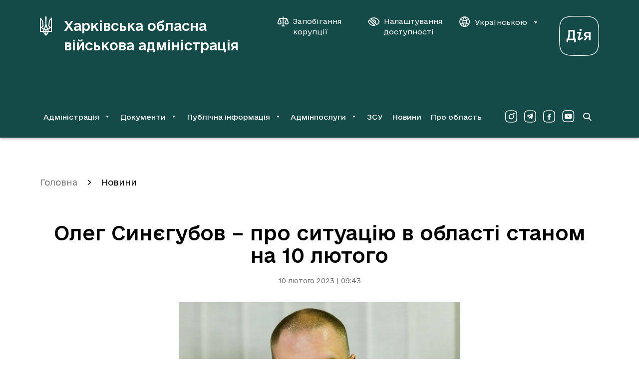

--- FILE ---
content_type: text/html; charset=UTF-8
request_url: https://kharkivoda.gov.ua/news/119571
body_size: 11126
content:
    <!DOCTYPE html>


    


<html lang="uk" data-font="default" data-theme="default" data-img="default">

<head>
<meta http-equiv="Content-Type" content="text/html; charset=utf-8">

<title>Олег Синєгубов – про ситуацію в області станом на 10 лютого</title>

<meta name="description" content="О 4:00 ворог завдав ракетних ударів по місту Харкову та області. Попередньо ракетами С-300. Під прицілом були критичні та інфраструктурні об&#039;є">
<meta name="keywords" content="">

<meta http-equiv="X-UA-Compatible" content="IE=edge">
<meta name="viewport" content="width=device-width, initial-scale=1, maximum-scale=2">
<meta name="format-detection" content="telephone=no">
<meta name="format-detection" content="date=no">
<meta name="format-detection" content="address=no">
<meta name="format-detection" content="email=no">
<meta content="notranslate" name="google">

<link rel="canonical" href="https://kharkivoda.gov.ua/news/119571">

<meta name="robots" content="index, follow">


<meta property="og:site_name" content="Харківська обласна військова адміністрація">
<meta property="og:title" content="Олег Синєгубов – про ситуацію в області станом на 10 лютого">
<meta property="og:description" content="О 4:00 ворог завдав ракетних ударів по місту Харкову та області. Попередньо ракетами С-300. Під прицілом були критичні та інфраструктурні об'є">

    <meta property="og:image" content="/content/documents/1196/119571/thumb-newsDocument-564x376-dd48.jpg">
    

<meta name="msapplication-TileColor" content="#da532c">
<meta name="msapplication-TileImage" content="https://kharkivoda.gov.ua/images/favicon/mstile-144x144.png?v2">
<meta name="msapplication-config" content="https://kharkivoda.gov.ua/images/favicon/browserconfig.xml?v2">
<meta name="theme-color" content="#ffffff">
<link rel="apple-touch-icon" sizes="57x57" href="https://kharkivoda.gov.ua/images/favicon/apple-touch-icon-57x57.png?v2">
<link rel="apple-touch-icon" sizes="60x60" href="https://kharkivoda.gov.ua/images/favicon/apple-touch-icon-60x60.png?v2">
<link rel="apple-touch-icon" sizes="72x72" href="https://kharkivoda.gov.ua/images/favicon/apple-touch-icon-72x72.png?v2">
<link rel="apple-touch-icon" sizes="76x76" href="https://kharkivoda.gov.ua/images/favicon/apple-touch-icon-76x76.png?v2">
<link rel="apple-touch-icon" sizes="114x114" href="https://kharkivoda.gov.ua/images/favicon/apple-touch-icon-114x114.png?v2">
<link rel="apple-touch-icon" sizes="120x120" href="https://kharkivoda.gov.ua/images/favicon/apple-touch-icon-120x120.png?v2">
<link rel="apple-touch-icon" sizes="144x144" href="https://kharkivoda.gov.ua/images/favicon/apple-touch-icon-144x144.png?v2">
<link rel="apple-touch-icon" sizes="152x152" href="https://kharkivoda.gov.ua/images/favicon/apple-touch-icon-152x152.png?v2">
<link rel="apple-touch-icon" sizes="180x180" href="https://kharkivoda.gov.ua/images/favicon/apple-touch-icon-180x180.png?v2">
<link rel="icon" type="image/png" sizes="32x32" href="https://kharkivoda.gov.ua/images/favicon/favicon-32x32.png?v2">
<link rel="icon" type="image/png" sizes="192x192" href="https://kharkivoda.gov.ua/images/favicon/android-chrome-192x192.png?v2">
<link rel="icon" type="image/png" sizes="16x16" href="https://kharkivoda.gov.ua/images/favicon/favicon-16x16.png?v2">
<link rel="manifest" href="https://kharkivoda.gov.ua/images/favicon/site.webmanifest?v2">
<link rel="mask-icon" href="https://kharkivoda.gov.ua/images/favicon/safari-pinned-tab.svg?v2" color="#5bbad5">
<link rel="shortcut icon" href="https://kharkivoda.gov.ua/images/favicon/favicon.ico?v2">
<meta name="msapplication-TileColor" content="#213D7C">
<meta name="msapplication-TileImage" content="https://kharkivoda.gov.ua/images/favicon/mstile-144x144.png?v2">
<meta name="msapplication-config" content="https://kharkivoda.gov.ua/images/favicon/browserconfig.xml?v2">
<meta name="theme-color" content="#ffffff">

<link rel="shortcut icon" href="https://kharkivoda.gov.ua/images/favicon/favicon.ico?v2" type="image/x-icon">
<link rel="stylesheet" type="text/css" href="https://kharkivoda.gov.ua/css/style.min.e256d3ff.css" id="styles">

<script>
  (function(i,s,o,g,r,a,m){i['GoogleAnalyticsObject']=r;i[r]=i[r]||function(){
  (i[r].q=i[r].q||[]).push(arguments)},i[r].l=1*new Date();a=s.createElement(o),
  m=s.getElementsByTagName(o)[0];a.async=1;a.src=g;m.parentNode.insertBefore(a,m)
  })(window,document,'script','https://www.google-analytics.com/analytics.js','ga');

  ga('create', 'UA-83913959-1', 'auto');
  ga('send', 'pageview');

</script>

<script src="https://browser.sentry-cdn.com/5.5.0/bundle.min.js" crossorigin="anonymous"></script>
<script>
        Sentry.init({
            dsn: 'https://50d4c37971e94fa49f45c230947587b4@kharkivoda.gov.ua/js_sentry/19'
        });
</script>
</head>

<body>
<div class="app" id="app">
    <div class="base">
                    
<div class="drop-down" id="drop-down" aria-hidden="true">
    <div class="drop-down__head">
        <div class="drop-down__lang">
            <span translate="no" class="btn-lang j-lang-is-uk active">Укр</span>
            <span translate="no" class="btn-lang j-lang-is-uk j-gt-lang-toggle link">Eng</span>
            <span translate="no" class="btn-lang j-lang-is-en g-hide j-gt-lang-toggle link">Укр</span>
            <span translate="no" class="btn-lang j-lang-is-en g-hide active">Eng</span>
        </div>
        <button class="g-hide drop-down__btn-back j-btn-menu-back" type="button"><i class="icon-arrow-left"></i><span></span></button>
        <button class="drop-down__close j-drop-down-close" type="button" aria-label="Закрити меню"><i class="icon-close"></i></button>
    </div>
    <div class="drop-down__body">
        <nav class="drop-down__navigation" data-submenu-id="0"><ul><li><a class='has-submenu' href='https://kharkivoda.gov.ua/oblasna-derzhavna-administratsiya' data-submenu-id='1'>Адміністрація</a></li><li><a class='has-submenu' href='https://kharkivoda.gov.ua/dokumenti' data-submenu-id='2'>Документи</a></li><li><a class='has-submenu' href='https://kharkivoda.gov.ua/dostup-do-publichnoyi-informatsiyi' data-submenu-id='3'>Публічна інформація</a></li><li><a class='has-submenu' href='https://kharkivoda.gov.ua/adminposlugi' data-submenu-id='4'>Адмінпослуги</a></li><li><a class='' href='https://kharkivoda.gov.ua/recruiting'>ЗСУ</a></li><li><a class='' href='https://kharkivoda.gov.ua/news'>Новини</a></li><li><a class='' href='https://kharkivoda.gov.ua/pro-oblast'>Про область</a></li></ul></nav><nav class="drop-down__navigation" data-submenu-id="1"><ul><li><a class='has-submenu-l1' href='https://kharkivoda.gov.ua/oblasna-derzhavna-administratsiya/struktura-administratsiyi' data-submenu-id='1-1'>Структура адміністрації</a></li><li><a class='' href='https://kharkivoda.gov.ua/oblasna-derzhavna-administratsiya/reglament'>Регламент</a></li><li><a class='' href='https://kharkivoda.gov.ua/oblasna-derzhavna-administratsiya/kerivnitstvo-administratsii'>Керівництво адміністрації</a></li><li><a class='' href='https://kharkivoda.gov.ua/oblasna-derzhavna-administratsiya/kerivnitstvo-administratsii/74878'>Розподіл обов'язків</a></li><li><a class='has-submenu-l1' href='https://kharkivoda.gov.ua/101' data-submenu-id='1-5'>Звернення громадян</a></li><li><a class='' href='https://kharkivoda.gov.ua/oblasna-derzhavna-administratsiya/kerivnitstvo-administratsii/104483'>Контакти керівництва обласної державної адміністрації</a></li><li><a class='' href='https://kharkivoda.gov.ua/oblasna-derzhavna-administratsiya/3299'>Районні державні адміністрації</a></li><li><a class='' href='https://kharkivoda.gov.ua/oblasna-derzhavna-administratsiya/gromadska_rada'>Громадська рада</a></li><li><a class='' href='https://kharkivoda.gov.ua/oblasna-derzhavna-administratsiya/2638'>Консультації з громадськістю</a></li><li><a class='has-submenu-l1' href='https://kharkivoda.gov.ua/oblasna-derzhavna-administratsiya/propozitsiyi' data-submenu-id='1-10'>Пропозиції</a></li><li><a class='' href='https://kharkivoda.gov.ua/oblasna-derzhavna-administratsiya/43065'>Розпорядок роботи</a></li><li><a class='' href='https://kharkivoda.gov.ua/oblasna-derzhavna-administratsiya/43066'>Місія, функції, повноваження, основні завдання, напрями діяльності, нормативно-правові засади діяльності</a></li><li><a class='' href='https://kharkivoda.gov.ua/oblasna-derzhavna-administratsiya/kadrovi_pytannya'>Кадрові питання</a></li><li><a class='' href='https://kharkivoda.gov.ua/oblasna-derzhavna-administratsiya/3640'>Воєнний (надзвичайний) стан</a></li><li><a class='' href='https://kharkivoda.gov.ua/oblasna-derzhavna-administratsiya/132481'>Юридична адреса ОДА</a></li></ul></nav><nav class="drop-down__navigation" data-submenu-id="2"><ul><li><a class='' href='https://kharkivoda.gov.ua/dokumenti/rozporyadzhennya'>Розпорядження та накази</a></li><li><a class='has-submenu-l1' href='https://kharkivoda.gov.ua/dokumenti/61' data-submenu-id='2-2'>Нормативно-правова діяльність</a></li><li><a class='' href='https://kharkivoda.gov.ua/dokumenti/plany-robot'>Плани роботи</a></li><li><a class='has-submenu-l1' href='https://kharkivoda.gov.ua/dokumenti/regulyatorna-politika' data-submenu-id='2-4'>Регуляторна політика</a></li><li><a class='' href='https://kharkivoda.gov.ua/oblasna-derzhavna-administratsiya/struktura-administratsiyi/aparat/2608'>Фінансові ресурси</a></li><li><a class='' href='https://oblrada-kharkiv.gov.ua/oblasni-programy/'>Цільові програми</a></li><li><a class='' href='https://kharkivoda.gov.ua/dokumenti/3662'>Управління публічними інвестиціями</a></li></ul></nav><nav class="drop-down__navigation" data-submenu-id="3"><ul><li><a class='' href='https://kharkivoda.gov.ua/dostup-do-publichnoyi-informatsiyi/zapit-na-informatsiyu'>Запит на інформацію</a></li><li><a class='' href='https://kharkivoda.gov.ua/dostup-do-publichnoyi-informatsiyi/521'>Нормативно-правова база</a></li><li><a class='' href='https://kharkivoda.gov.ua/dostup-do-publichnoyi-informatsiyi/zviti-schodo-kilkosti-zapitiv'>Звіти щодо задоволення запитів на інформацію</a></li><li><a class='' href='https://kharkivoda.gov.ua/dostup-do-publichnoyi-informatsiyi/sistema-obliku-reestr-publichnoyi-informatsiyi'>Система обліку (реєстр) публічної інформації</a></li><li><a class='' href='https://kharkivoda.gov.ua/dostup-do-publichnoyi-informatsiyi/139'>Оскарження рішень, дій чи бездіяльності розпорядників інформації</a></li><li><a class='' href='https://kharkivoda.gov.ua/dostup-do-publichnoyi-informatsiyi/3059'>Перелік наборів даних, що оприлюднюються у формі відкритих даних</a></li><li><a class='' href='https://kharkivoda.gov.ua/dostup-do-publichnoyi-informatsiyi/publichni-zakupivli'>Публічні закупівлі</a></li><li><a class='' href='https://kharkivoda.gov.ua/dostup-do-publichnoyi-informatsiyi/3385'>Актуальна інформація</a></li></ul></nav><nav class="drop-down__navigation" data-submenu-id="4"><ul><li><a class='' href='https://kharkivoda.gov.ua/adminposlugi/3147'>Портал державних послуг «ДІЯ»</a></li><li><a class='' href='https://kharkivoda.gov.ua/adminposlugi/88385'>Перелік діючих точок надання адміністративних послуг Харківської області</a></li><li><a class='' href='https://kharkivoda.gov.ua/adminposlugi/3140'>Інформація про сільські, селищні та міські ради, їх виконавчі органи, що здійснюють реєстрацію/зняття з реєстрації місця проживання/перебування фізичних осіб</a></li><li><a class='' href='https://kharkivoda.gov.ua/adminposlugi/75853'>Адміністративні послуги структурних підрозділів Харківської обласної державної адміністрації</a></li><li><a class='' href='https://kharkivoda.gov.ua/adminposlugi/765'>Нормативна база</a></li><li><a class='' href='https://kharkivoda.gov.ua/hova-map-pages'>Мапа соціальних послуг</a></li></ul></nav>
    </div>
    <div class="drop-down__footer">
        <div class="drop-down__dashboard-settings">
            <a class="drop-down__btn-corruption" aria-label="Запобігання корупції" aria-haspopup="true" aria-expanded="false" href='https://kharkivoda.gov.ua/oblasna-derzhavna-administratsiya/struktura-administratsiyi/strukturni-pidrozdili/3176/104302'">
                <i class="icon-scales"></i>
                <span>Запобігання корупції</span>
            </a>
            <button class="drop-down__btn-tender-eyed j-btn-tender-eyed-dashboard-toggle" type="button" aria-label="Налаштування доступності" aria-haspopup="true" aria-expanded="false">
                <i class="icon-accessibility"></i>
                <span>Налаштування доступності</span>
            </button>
        </div>
        <div class="social drop-down__social">
            <div class="social__wrapper">
                <a aria-label="Сторінка ХОВА у Instagram (у новій вкладці)" class="social__link" href="https://www.instagram.com/kharkivoda.gov.ua/" target="_blank"><i class="icon-instagram-o"></i></a>                <a aria-label="Сторінка ХОВА у Telegram (у новій вкладці)" class="social__link" href="https://t.me/kharkivoda" target="_blank"><i class="icon-telegram-o"></i></a>                <a aria-label="Сторінка ХОВА у Facebook (у новій вкладці)" class="social__link" href="https://www.facebook.com/kharkivoda.gov.ua/" target="_blank"><i class="icon-facebook-o"></i></a>                <a aria-label="Сторінка ХОВА у Youtube (у новій вкладці)" class="social__link" href="https://www.youtube.com/@kharkiv_oda" target="_blank"><i class="icon-youtube-o"></i></a>            </div>
        </div>
    </div>
</div>
<div id="dashboard" class="dashboard">
    <div class="dashboard-container">
        <div class="dashboard__title">Налаштування</div>
        <div class="div2">
            <div class="dashboard-block">
                <div class="dashboard-title">Шрифт:</div>
                <ul class="dashboard-list">
                    <li>
                        <button class="dashboard-btn sm" type="button" aria-label="Розмір шрифту 18 пікселів"><span data-font="sm">A</span></button>
                    </li>
                    <li>
                        <button class="dashboard-btn md" type="button" aria-label="Розмір шрифту 20 пікселів"><span data-font="md">A</span></button>
                    </li>
                    <li>
                        <button class="dashboard-btn lg" type="button" aria-label="Розмір шрифту 22 пікселів"><span data-font="lg">A</span></button>
                    </li>
                </ul>
            </div>
        </div>
        <div class="div3">
            <div class="dashboard-block">
                <div class="dashboard-title">Колір:</div>
                <ul class="dashboard-list">
                    <li>
                        <button class="dashboard-btn white" type="button" aria-label="Основний колір чорний на білому"><span data-theme="white">ЧБ</span></button>
                    </li>
                    <li>
                        <button class="dashboard-btn black" type="button" aria-label="Основний колір білий на чорному"><span data-theme="black">БЧ</span></button>
                    </li>
                </ul>
            </div>
        </div>
        <div class="div4">
            <div class="dashboard-block">
                <div class="dashboard-title">Фото:</div>
                <ul class="dashboard-list">
                    <li>
                        <button class="dashboard-btn --large img-filter" type="button" aria-label="Включити чорно-білі зображення на сайті"><span data-img="filter">ЧБ</span></button>
                    </li>
                    <li>
                        <button class="dashboard-btn --large img-color" type="button" aria-label="Увімкнути кольорові зображення на сайті"><span data-img="color">Колір</span></button>
                    </li>
                    <li>
                        <button class="dashboard-btn --large img-hide" type="button" aria-label="Вимкнути зображення на сайті"><span data-img="hide">Вимк.</span></button>
                    </li>
                </ul>
            </div>
        </div>
        <div class="div5">
            <button class="dashboard-close outline" id="dashboardHide" type="button" aria-label="Вимкнути налаштування доступності">
                <i class="icon-close"></i>
            </button>
        </div>
    </div>
</div>
<header class="header">
    <div class="container">
        <div class="header__top">
            <a class="header-logo" href="https://kharkivoda.gov.ua">
                <svg xmlns="http://www.w3.org/2000/svg" viewBox="0 0 24 40">
                    <path d="M10.7768 38.6235C8.69222 37.0501 7.19764 34.6903 6.68638 31.9371H0V3.06779C3.57916 4.87708 6.175 8.81027 6.45029 12.9007L7.47292 21.0029L6.96166 20.9243C5.89972 20.9243 4.9557 21.9469 4.9557 22.9301C4.9557 23.8742 5.66375 24.6608 6.60764 24.8574L7.82694 25.1328C9.83278 21.3176 10.9735 17.5811 10.9735 13.9233C10.9735 10.6194 10.5408 7.31569 10.4621 3.93319C10.4621 2.4386 11.0521 1.06194 11.9568 0C12.9007 1.06194 13.4514 2.4386 13.4514 3.93319C13.4514 7.31569 12.94 10.6194 12.94 13.9233C12.94 17.5811 14.0807 21.3176 16.0865 25.1328L17.3058 24.8574C18.2497 24.6608 18.9578 23.8349 18.9578 22.9301C18.9578 21.9076 18.0138 20.9243 16.9518 20.9243L16.5192 21.0029L17.5418 12.9007C18.0531 8.81027 20.4129 4.83778 23.9921 3.06779V31.9371H17.3058C16.7944 34.651 15.3786 37.0895 13.2153 38.6235C12.704 38.9774 12.2714 39.41 11.9961 40C11.7207 39.41 11.2881 38.9774 10.7768 38.6235ZM3.14652 21.9469C3.42181 20.885 4.20847 19.941 5.2311 19.351L4.44444 12.6647C4.16916 10.5801 3.30388 8.73153 2.00584 7.19764V21.9076H3.14652V21.9469ZM6.52902 29.9311C6.52902 28.9086 6.68638 28.0039 6.88305 27.06L5.93903 26.8633C4.6018 26.3914 3.50055 25.3294 3.14652 23.9528H2.00584V29.9311H6.52902ZM10.9735 29.9311C10.9735 28.7119 10.0294 27.65 8.81027 27.4926C8.6136 28.2793 8.45625 29.0658 8.45625 29.9311H10.9735ZM10.9735 31.9371H8.73153C9.08555 33.5103 9.87222 34.9656 10.9735 36.1849V31.9371ZM14.1593 25.6833C13.294 24.1101 12.5074 22.4582 11.9961 20.7276C11.4847 22.4582 10.6982 24.1101 9.83278 25.6833C10.6982 25.88 11.4061 26.47 11.9961 27.1386C12.586 26.47 13.294 25.88 14.1593 25.6833ZM15.4965 29.9311C15.4965 29.0658 15.3392 28.2793 15.1426 27.4926C13.9233 27.65 12.9793 28.7119 12.9793 29.9311H15.4965ZM15.2212 31.9371H12.9793V36.1849C14.0807 34.9263 14.8672 33.5103 15.2212 31.9371ZM21.9862 29.9311V23.9528H20.8457C20.4917 25.3294 19.3904 26.3914 18.0531 26.824L17.1092 27.0207C17.3058 27.9646 17.4632 28.8692 17.4632 29.8918H21.9862V29.9311ZM21.9862 21.9469V7.23695C20.6883 8.73153 19.7443 10.6194 19.5476 12.704L18.7611 19.3904C19.7837 19.9803 20.5703 20.885 20.8457 21.9862H21.9862V21.9469Z" fill="white"></path>
                </svg>
                <h1 class="header-logo__title">Харківська обласна військова адміністрація</h1>
            </a>
            <div class="div2">
                <div class="header__btns">
                    <a class="btn-corruption" aria-label="Запобігання корупції" aria-haspopup="true" aria-expanded="false" href='https://kharkivoda.gov.ua/oblasna-derzhavna-administratsiya/struktura-administratsiyi/strukturni-pidrozdili/3176/104302'">
                        <i class="icon-scales"></i>
                        <span>Запобігання корупції</span>
                    </a>
                    <button class="btn-accessibility j-btn-tender-eyed-dashboard-toggle" type="button" aria-label="Налаштування доступності" aria-haspopup="true" aria-expanded="false">
                        <i class="icon-accessibility"></i>
                        <span>Налаштування доступності</span>
                    </button>
                    <div class="header__lang">
                        <button class="btn-lang" type="button" data-toggle="dropdown" aria-expanded="false">
                            <i class="icon-website"></i>
                            <span translate="no" class="j-lang-is-uk">Українською</span>
                            <span translate="no" class="j-lang-is-en g-hide">English</span>
                            <i class="icon-dropdown-down"></i>
                        </button>
                        <div class="dropdown-menu dropdown-menu-right">
                            <ul>
                                <li>
                                    <span translate="no" class="btn-lang link j-gt-lang-toggle j-lang-is-uk">English</span>
                                    <span translate="no" class="btn-lang link j-gt-lang-toggle j-lang-is-en g-hide">Українською</span>
                                </li>
                            </ul>
                        </div>
                    </div>
                </div>
                <div class="diya-logo">
                    <a href="https://diia.gov.ua/" rel="nofollow" target="_blank" aria-label="Веб-портал Дія (у новій вкладці)">
                        <svg xmlns="http://www.w3.org/2000/svg" viewBox="0 0 80 80">
                            <path d="M40 1.25C57.2596 1.25 66.7308 1.25 72.7404 7.25962C78.75 13.2692 78.75 22.7404 78.75 40C78.75 57.2596 78.75 66.7308 72.7404 72.7404C66.7308 78.75 57.2596 78.75 40 78.75C22.7404 78.75 13.2692 78.75 7.25961 72.7404C1.24999 66.7308 1.24999 57.2596 1.24999 40C1.24999 22.7404 1.24999 13.2692 7.25961 7.25962C13.2211 1.25 22.7404 1.25 40 1.25ZM40 0C22.4519 0 12.7404 0 6.34616 6.34616C5.72205e-06 12.6923 0 22.4519 0 40C0 57.5481 5.72205e-06 67.2596 6.34616 73.6539C12.6923 80 22.4519 80 40 80C57.5481 80 67.2596 80 73.6539 73.6539C80 67.3077 80 57.5481 80 40C80 22.4519 80 12.7404 73.6539 6.34616C67.2596 0 57.5 0 40 0Z" fill="white"></path>
                            <path d="M55.0451 32.1055C52.0217 32.1055 49.7662 34.457 49.7662 37.3364C49.7662 39.688 51.3979 41.5116 53.5095 42.0395L49.2383 48.6142H53.2215L56.8688 42.5194H59.6042V48.6142H62.9636V32.1055H55.0451ZM55.4771 39.688C54.0853 39.688 53.2695 38.6322 53.2695 37.3844C53.2695 36.1367 54.0374 34.9849 55.4771 34.9849H59.6042V39.688H55.4771Z" fill="white"></path>
                            <path d="M36.7128 32.1055L35.609 35.1769L40.1681 35.1289L37.4807 45.0149C36.7128 47.8943 39.7362 50.1019 42.2797 48.3742L48.1346 44.439L46.4069 41.8955L40.6 45.9267L44.5353 32.1055H36.7128Z" fill="white"></path>
                            <path d="M45.3031 27.8823C45.3031 29.0341 44.7752 29.9459 42.9996 29.9459C41.2719 29.9459 40.6961 29.0341 40.6961 27.8823C40.6961 26.7306 41.2719 25.8187 42.9996 25.8187C44.7752 25.8187 45.3031 26.7306 45.3031 27.8823Z" fill="white"></path>
                            <path d="M31.1939 45.5428V28.2663H18.3805V37.4804C18.3805 41.8475 17.1327 44.487 16.3649 45.5428H14.8292V53.0773H18.0925V48.6142H30.2341V53.0773H33.4975V45.5428H31.1939ZM21.5959 37.2884V31.3376H27.8346V45.5428H19.7722C20.4921 44.343 21.5959 41.2717 21.5959 37.2884Z" fill="white"></path>
                        </svg>
                    </a>
                </div>
            </div>
            <div class="div3">
                <a class="btn-search" href="https://kharkivoda.gov.ua/search" aria-label="Перейти на сторінку пошуку">
                    <i class="icon-search"></i>
                </a>
                <button class="btn-menu j-mobile-menu-open" type="button" aria-label="Відкрити навігацію">
                    <i class="icon-menu"></i>
                </button>
            </div>
        </div>
                    <div class="header__bottom">
                <nav class="navigation">
                    <ul>
                        <li><button id='menu-0-button' data-target='menu-0' class='j-menu-button' type='button' data-toggle='dropdown' aria-expanded='false'><span>Адміністрація</span><i class='icon-dropdown-down'></i></button><div id="menu-0" class="dropdown-menu navigation__dropdown" role="menu" aria-labelledby="menu-0-button"><div class="container"><ul><li><a href='https://kharkivoda.gov.ua/oblasna-derzhavna-administratsiya/struktura-administratsiyi'>Структура адміністрації</a></li><li><a href='https://kharkivoda.gov.ua/oblasna-derzhavna-administratsiya/reglament'>Регламент</a></li><li><a href='https://kharkivoda.gov.ua/oblasna-derzhavna-administratsiya/kerivnitstvo-administratsii'>Керівництво адміністрації</a></li><li><a href='https://kharkivoda.gov.ua/oblasna-derzhavna-administratsiya/kerivnitstvo-administratsii/74878'>Розподіл обов'язків</a></li><li><a href='https://kharkivoda.gov.ua/101'>Звернення громадян</a></li><li><a href='https://kharkivoda.gov.ua/oblasna-derzhavna-administratsiya/kerivnitstvo-administratsii/104483'>Контакти керівництва обласної державної адміністрації</a></li><li><a href='https://kharkivoda.gov.ua/oblasna-derzhavna-administratsiya/3299'>Районні державні адміністрації</a></li><li><a href='https://kharkivoda.gov.ua/oblasna-derzhavna-administratsiya/gromadska_rada'>Громадська рада</a></li><li><a href='https://kharkivoda.gov.ua/oblasna-derzhavna-administratsiya/2638'>Консультації з громадськістю</a></li><li><a href='https://kharkivoda.gov.ua/oblasna-derzhavna-administratsiya/propozitsiyi'>Пропозиції</a></li><li><a href='https://kharkivoda.gov.ua/oblasna-derzhavna-administratsiya/43065'>Розпорядок роботи</a></li><li><a href='https://kharkivoda.gov.ua/oblasna-derzhavna-administratsiya/43066'>Місія, функції, повноваження, основні завдання, напрями діяльності, нормативно-правові засади діяльності</a></li><li><a href='https://kharkivoda.gov.ua/oblasna-derzhavna-administratsiya/kadrovi_pytannya'>Кадрові питання</a></li><li><a href='https://kharkivoda.gov.ua/oblasna-derzhavna-administratsiya/3640'>Воєнний (надзвичайний) стан</a></li><li><a href='https://kharkivoda.gov.ua/oblasna-derzhavna-administratsiya/132481'>Юридична адреса ОДА</a></li></ul></div></div></li><li><button id='menu-1-button' data-target='menu-1' class='j-menu-button' type='button' data-toggle='dropdown' aria-expanded='false'><span>Документи</span><i class='icon-dropdown-down'></i></button><div id="menu-1" class="dropdown-menu navigation__dropdown" role="menu" aria-labelledby="menu-1-button"><div class="container"><ul><li><a href='https://kharkivoda.gov.ua/dokumenti/rozporyadzhennya'>Розпорядження та накази</a></li><li><a href='https://kharkivoda.gov.ua/dokumenti/61'>Нормативно-правова діяльність</a></li><li><a href='https://kharkivoda.gov.ua/dokumenti/plany-robot'>Плани роботи</a></li><li><a href='https://kharkivoda.gov.ua/dokumenti/regulyatorna-politika'>Регуляторна політика</a></li><li><a href='https://kharkivoda.gov.ua/oblasna-derzhavna-administratsiya/struktura-administratsiyi/aparat/2608'>Фінансові ресурси</a></li><li><a href='https://oblrada-kharkiv.gov.ua/oblasni-programy/'>Цільові програми</a></li><li><a href='https://kharkivoda.gov.ua/dokumenti/3662'>Управління публічними інвестиціями</a></li></ul></div></div></li><li><button id='menu-2-button' data-target='menu-2' class='j-menu-button' type='button' data-toggle='dropdown' aria-expanded='false'><span>Публічна інформація</span><i class='icon-dropdown-down'></i></button><div id="menu-2" class="dropdown-menu navigation__dropdown" role="menu" aria-labelledby="menu-2-button"><div class="container"><ul><li><a href='https://kharkivoda.gov.ua/dostup-do-publichnoyi-informatsiyi/zapit-na-informatsiyu'>Запит на інформацію</a></li><li><a href='https://kharkivoda.gov.ua/dostup-do-publichnoyi-informatsiyi/521'>Нормативно-правова база</a></li><li><a href='https://kharkivoda.gov.ua/dostup-do-publichnoyi-informatsiyi/zviti-schodo-kilkosti-zapitiv'>Звіти щодо задоволення запитів на інформацію</a></li><li><a href='https://kharkivoda.gov.ua/dostup-do-publichnoyi-informatsiyi/sistema-obliku-reestr-publichnoyi-informatsiyi'>Система обліку (реєстр) публічної інформації</a></li><li><a href='https://kharkivoda.gov.ua/dostup-do-publichnoyi-informatsiyi/139'>Оскарження рішень, дій чи бездіяльності розпорядників інформації</a></li><li><a href='https://kharkivoda.gov.ua/dostup-do-publichnoyi-informatsiyi/3059'>Перелік наборів даних, що оприлюднюються у формі відкритих даних</a></li><li><a href='https://kharkivoda.gov.ua/dostup-do-publichnoyi-informatsiyi/publichni-zakupivli'>Публічні закупівлі</a></li><li><a href='https://kharkivoda.gov.ua/dostup-do-publichnoyi-informatsiyi/3385'>Актуальна інформація</a></li></ul></div></div></li><li><button id='menu-3-button' data-target='menu-3' class='j-menu-button' type='button' data-toggle='dropdown' aria-expanded='false'><span>Адмінпослуги</span><i class='icon-dropdown-down'></i></button><div id="menu-3" class="dropdown-menu navigation__dropdown" role="menu" aria-labelledby="menu-3-button"><div class="container"><ul><li><a href='https://kharkivoda.gov.ua/adminposlugi/3147'>Портал державних послуг «ДІЯ»</a></li><li><a href='https://kharkivoda.gov.ua/adminposlugi/88385'>Перелік діючих точок надання адміністративних послуг Харківської області</a></li><li><a href='https://kharkivoda.gov.ua/adminposlugi/3140'>Інформація про сільські, селищні та міські ради, їх виконавчі органи, що здійснюють реєстрацію/зняття з реєстрації місця проживання/перебування фізичних осіб</a></li><li><a href='https://kharkivoda.gov.ua/adminposlugi/75853'>Адміністративні послуги структурних підрозділів Харківської обласної державної адміністрації</a></li><li><a href='https://kharkivoda.gov.ua/adminposlugi/765'>Нормативна база</a></li><li><a href='https://kharkivoda.gov.ua/hova-map-pages'>Мапа соціальних послуг</a></li></ul></div></div></li><li><a href='https://kharkivoda.gov.ua/recruiting'>ЗСУ</a></li><li><a href='https://kharkivoda.gov.ua/news'>Новини</a></li><li><a href='https://kharkivoda.gov.ua/pro-oblast'>Про область</a></li>
                    </ul>
                </nav>
                <div class="social header-social">
                    <div class="social__wrapper">
                        <a aria-label="Сторінка ХОВА у Instagram (у новій вкладці)" class="social__link" href="https://www.instagram.com/kharkivoda.gov.ua/" target="_blank"><i class="icon-instagram-o"></i></a>                        <a aria-label="Сторінка ХОВА у Telegram (у новій вкладці)" class="social__link" href="https://t.me/kharkivoda" target="_blank"><i class="icon-telegram-o"></i></a>                        <a aria-label="Сторінка ХОВА у Facebook (у новій вкладці)" class="social__link" href="https://www.facebook.com/kharkivoda.gov.ua/" target="_blank"><i class="icon-facebook-o"></i></a>                        <a aria-label="Сторінка ХОВА у Youtube (у новій вкладці)" class="social__link" href="https://www.youtube.com/@kharkiv_oda" target="_blank"><i class="icon-youtube-o"></i></a>                    </div>
                </div>
                <a class="btn-search" href="https://kharkivoda.gov.ua/search" aria-label="Перейти на сторінку пошуку">
                    <i class="icon-search"></i>
                </a>
            </div>
            </div>
</header>
        
        <main class="content">
            
<div class="container">
            <ol class="breadcrumbs" aria-label="Хлібні крихти">
            <li class="breadcrumbs__item"><a href="https://kharkivoda.gov.ua">Головна</a></li>
                            <li class="breadcrumbs__item  active">
                    <a href="https://kharkivoda.gov.ua/news">Новини</a>
                </li>
                    </ol>
    
    <div class="content__head --document">
        <h1>Олег Синєгубов – про ситуацію в області станом на 10 лютого</h1>
        <time>10 лютого 2023 | 09:43</time>
    </div>
    <div class="container-document">
        <div class="content__document">
                                                <img src="/content/documents/1196/119571/thumb-newsDocument-564x376-dd48.jpg" class="publication_picture in-center" width="564" height="376" alt="Олег Синєгубов – про ситуацію в області станом на 10 лютого" title="Олег Синєгубов – про ситуацію в області станом на 10 лютого">
                            
                            <p>О 4:00 ворог завдав ракетних ударів по місту Харкову та області. Попередньо ракетами С-300. Під прицілом були критичні та інфраструктурні об'єкти.</p>
            
            <div class="document_content ">
                <p>Як повідомив начальник Харківської ОВА Олег Синєгубов,&nbsp;виникли пожежі, які рятувальникам вдалося оперативно загасити. Проте деякі райони міста залишаються без електроенергії. Спеціалісти працюють над ліквідацією наслідків ударів. На щастя, обійшлося без постраждалих.</p>

<p>Минулої доби окупанти продовжували обстрілювати з мінометів та артилерії населені пункти Куп&#39;янського, Чугуївського та Харківського районів області. Зокрема, під ворожим вогнем перебувало близько 10 населених пунктів.</p>

<p>У Куп&#39;янську та Дворічній через обстріли зруйновано декілька житлових приватних будинків. По Харківському району ворог бив з артилерії та мінометів. Під обстрілом були села Веселе та Красне. Також 14 мінометних ударів було здійснено по Богодухівському району. Під обстрілами були села Уди та Червона зоря. Після 23:00 окупанти обстріляли ракетами С-300 смт Борову Ізюмського району. Є влучання у проїжджу частину та приватний будинок. Обійшлося без постраждалих.</p>

<p>Триває гуманітарне розмінування області. За добу піротехніки ДСНС знешкодили 66 вибухонебезпечних предметів.</p>

<p>&laquo;На лінії зіткнення наші військові продовжують надійно тримати позиції та чинити спротив російським окупантам. Віримо в ЗСУ та перемогу України!&raquo; &ndash; зазначив очільник області.</p>
            </div>
        </div>

        
        <div class="content__share">
            <div class="sharethis-inline-share-buttons g-hide"></div>
                        <div class="div1">
                <div class="content__share-title">Поділитись новиною:</div>
                <div class="social">
                    <div class="social__wrapper">
                        <a class="btn share-soc__btn --share" href="#" type="facebook">
                            <i class="icon-facebook"></i>
                            <span>Facebook</span>
                        </a>
                        <a class="btn share-soc__btn --share" href="#" type="twitter">
                            <i class="icon-twitter"></i>
                            <span>Twitter</span>
                        </a>
                    </div>
                </div>
            </div>
                            <div class="div2">
                    <a class="btn --link --sm btn-print" href="https://kharkivoda.gov.ua/news/119571?print" target="_blank" rel="nofollow">
                        <i class="icon-print"></i>
                        <span>Версія для друку</span>
                    </a>
                </div>
                    </div>

                            <div class="tags">
                <div class="tags__title">Теги</div>
                <div class="tags__wrapper">
                                            <a href="https://kharkivoda.gov.ua/tags/sinegubov">синєгубов</a>
                                            <a href="https://kharkivoda.gov.ua/tags/situatsiya">ситуація</a>
                                            <a href="https://kharkivoda.gov.ua/tags/oblast">область</a>
                                    </div>
            </div>
            </div>
</div>
    </main>


                    <button class="back-top" type="button" aria-label="Повернутися на верх сторінки" id="backTop">
    <i class="icon-arrow-top"></i>
</button>
<div class="scroll-menu j-scroll-menu"></div>

<footer class="footer">
    <div class="container">
        <div class="footer__top">
            <div class="footer-logo">
                <svg xmlns="http://www.w3.org/2000/svg" viewBox="0 0 72 72">
                    <path fill-rule="evenodd" clip-rule="evenodd" d="M7.43027 7.4264L7.4264 7.43027C5.05658 9.79469 3.76417 12.8561 3.09095 17.4413C2.40587 22.1074 2.4 28.0396 2.4 35.9935C2.4 43.9473 2.40586 49.8796 3.09097 54.5474C3.76419 59.1342 5.05681 62.2001 7.42833 64.5717L7.43027 64.5736C9.79469 66.9434 12.8561 68.2358 17.4413 68.909C22.1074 69.5941 28.0396 69.6 35.9935 69.6C43.9473 69.6 49.8796 69.5941 54.5474 68.909C59.1342 68.2358 62.2001 66.9432 64.5717 64.5717C66.9436 62.1998 68.2359 59.1367 68.909 54.5522C69.5941 49.8861 69.6 43.9539 69.6 35.9935C69.6 28.0331 69.5941 22.1008 68.909 17.4348C68.236 12.8505 66.9437 9.78749 64.572 7.41565C62.2006 5.05039 59.1375 3.76102 54.553 3.08943C49.8864 2.40584 43.9537 2.4 35.9935 2.4C28.033 2.4 22.1009 2.40587 17.4365 3.09094C12.8535 3.76404 9.79506 5.05621 7.43027 7.4264ZM66.2687 5.71822C72 11.4495 72 20.2096 72 35.9935C72 51.7773 72 60.5374 66.2687 66.2687C60.5374 72 51.7643 72 35.9935 72C20.2227 72 11.4495 72 5.73128 66.2687C0 60.5374 0 51.7643 0 35.9935C0 20.2227 0 11.4495 5.73128 5.73128C11.4495 0 20.2096 0 35.9935 0C51.7773 0 60.5374 0 66.2687 5.71822Z" fill="white"></path>
                    <path d="M34.4486 59.1367C31.8624 57.1648 29.9551 54.223 29.3409 50.7962H21.0003V14.751C25.4939 16.9816 28.6943 21.9277 29.0822 27.0355L30.343 37.154L29.7288 37.057C28.371 37.057 27.2072 38.3178 27.2072 39.5786C27.2072 40.7424 28.1124 41.7445 29.2762 42.0031L30.7956 42.3587C33.3171 37.6066 34.7396 32.9514 34.7396 28.3609C34.7396 24.223 34.19 20.1174 34.1253 15.9148C34.1253 14.0398 34.8365 12.3264 36.0003 11.001C37.1641 12.3587 37.8753 14.0398 37.8753 15.9148C37.8753 20.1174 37.2611 24.2553 37.2611 28.3609C37.2611 32.9191 38.6835 37.6066 41.2051 42.3587L42.7245 42.0031C43.8883 41.7445 44.7934 40.7424 44.7934 39.5786C44.7934 38.3178 43.6296 37.057 42.2719 37.057L41.6577 37.154L42.9184 27.0355C43.5327 21.9277 46.5068 16.9816 51.0003 14.751V50.7962H42.6598C42.0456 54.1906 40.2352 57.2617 37.5521 59.1367C36.9378 59.5893 36.3883 60.1389 36.0327 60.8501C35.6124 60.1066 35.0628 59.5893 34.4486 59.1367ZM24.9443 38.3501C25.2999 36.9924 26.3021 35.8286 27.5305 35.1174L26.5283 26.7768C26.1727 24.1906 25.1059 21.863 23.4896 19.9557V38.3178H24.9443V38.3501ZM29.1792 48.2747C29.1792 47.0139 29.3732 45.8501 29.6318 44.6863L28.468 44.4277C26.7546 43.8781 25.4292 42.5527 24.9766 40.8393H23.5542V48.2747H29.1792ZM34.7072 48.2747C34.7072 46.7553 33.5434 45.3975 32.024 45.2359C31.7654 46.2057 31.5715 47.2079 31.5715 48.2747H34.7072ZM34.7072 50.7962H31.9271C32.3796 52.7682 33.3495 54.5462 34.7072 56.098V50.7962ZM38.6512 43.0053C37.5844 41.0333 36.5822 38.9643 35.968 36.8307C35.3538 38.9967 34.3516 41.0333 33.2848 43.0053C34.3516 43.2639 35.2568 43.9751 35.968 44.7833C36.6792 43.9751 37.5844 43.2639 38.6512 43.0053ZM40.3646 48.2747C40.3646 47.2079 40.1706 46.2057 39.912 45.2359C38.3926 45.4299 37.2288 46.7553 37.2288 48.2747H40.3646ZM40.009 50.7962H37.2288V56.098C38.5865 54.5462 39.5564 52.7682 40.009 50.7962ZM48.4465 48.2747V40.8393H47.024C46.5715 42.5527 45.246 43.8781 43.5327 44.4277L42.3689 44.6863C42.6275 45.8501 42.8215 47.0139 42.8215 48.2747H48.4465ZM48.4465 19.988C46.8301 21.863 45.6663 24.1906 45.4077 26.8092L44.4055 35.1497C45.6663 35.8609 46.6361 37.0247 46.9917 38.3824H48.4465V19.988Z" fill="white"></path>
                </svg>
                <div class="div">
                    <div class="footer-logo__title">Харківська обласна військова адміністрація</div>
                    <small>Офіційний веб-сайт</small>
                </div>
            </div>
            <div class="footer__top-right">
                <div class="social footer-social">
                    <div class="social__wrapper">
                        <a aria-label="Сторінка ХОВА у Instagram (у новій вкладці)" class="social__link" href="https://www.instagram.com/kharkivoda.gov.ua/" target="_blank"><i class="icon-instagram-o"></i></a>                        <a aria-label="Сторінка ХОВА у Telegram (у новій вкладці)" class="social__link" href="https://t.me/kharkivoda" target="_blank"><i class="icon-telegram-o"></i></a>                        <a aria-label="Сторінка ХОВА у Facebook (у новій вкладці)" class="social__link" href="https://www.facebook.com/kharkivoda.gov.ua/" target="_blank"><i class="icon-facebook-o"></i></a>                        <a aria-label="Сторінка ХОВА у Youtube (у новій вкладці)" class="social__link" href="https://www.youtube.com/@kharkiv_oda" target="_blank"><i class="icon-youtube-o"></i></a>                    </div>
                </div>
                <div class="footer-address">
                    <p>61002, м. Харків, вул. Сумська, 64</p>
                    <p><a href="mailto:obladm@kharkivoda.gov.ua">obladm@kharkivoda.gov.ua</a></p>
                </div>
            </div>
        </div>
        <div class="footer__bottom">
            <div class="footer-copy">
                <p>Власність Харківської обласної державної адміністрації</p>
                <p>Увесь вміст доступний за ліцензією Creative Commons Attribution 4.0 International license, якщо не зазначено інше.</p>
            </div>
            <div class="footer-development">Розробник порталу - <a href="https://wu.ua/" target="_blank"><b>Web Ukraine</b></a></div>
        </div>
    </div>
</footer>
            </div>
</div>

<script type="text/javascript">
    var siteLang = 'uk',
        sitePath = 'https://kharkivoda.gov.ua',
        folderID = 757,
        filterDate = '',
        pageTemplate = 'document.news.smarty.html';
</script>

<script>function __InitErrorHandler() { InitErrorHandler && InitErrorHandler(1) }</script>
<script defer type="text/javascript" src="https://kharkivoda.gov.ua/js/error_handling.min.js" onload="__InitErrorHandler()"></script>

<script type="text/javascript">
function __InitSentry(){
    if ( typeof Sentry !== 'undefined' )
    {
        Sentry.init({ dsn: 'https://50d4c37971e94fa49f45c230947587b4@{HOST}/js_sentry/19' });
        Sentry.configureScope((scope) => {
            scope.setTag("logger", "javascript")
                    });
    }
}
</script>
<script defer type="text/javascript" src="https://kharkivoda.gov.ua/js/sentry.min.js" crossorigin="anonymous" onload="setTimeout(__InitSentry)"></script>

<script defer src="https://kharkivoda.gov.ua/js/jquery/jquery-3.7.1.min.js"></script>
<script defer src="https://kharkivoda.gov.ua/js/jquery/jquery-migrate-3.0.1.min.js"></script>
<script defer src="https://kharkivoda.gov.ua/js/jquery.maskedinput/jquery.maskedinput.min.js"></script>
<script defer src="https://kharkivoda.gov.ua/js/bootstrap/bootstrap.bundle.min.js"></script>
<script defer src="https://kharkivoda.gov.ua/js/jquery.selectric/jquery.selectric.js"></script>
<script defer src="https://kharkivoda.gov.ua/js/swiper/swiper-bundle.min.js"></script>
<script defer src="https://kharkivoda.gov.ua/js/photoswipe/dist/umd/photoswipe.umd.min.js"></script>
<script defer src="https://kharkivoda.gov.ua/js/photoswipe/dist/umd/photoswipe-lightbox.umd.min.js"></script>
<script defer src="https://kharkivoda.gov.ua/js/modernizr-custom.js"></script>
<script defer src="https://kharkivoda.gov.ua/js/pickmeup/pickmeup.js"></script>
<script defer src="https://kharkivoda.gov.ua/js/common.js?v=1006"></script>

<script type="text/javascript">
function googleTranslateElementInit() {
    new google.translate.TranslateElement({pageLanguage: 'uk', includedLanguages: 'en', layout: google.translate.TranslateElement.InlineLayout.SIMPLE, autoDisplay: false}, 'googleTranslate');
}
</script>
<script defer type="text/javascript" src="//translate.google.com/translate_a/element.js?cb=googleTranslateElementInit"></script>
<div id="googleTranslate"></div>

<script defer type="text/javascript" src="//platform-api.sharethis.com/js/sharethis.js#property=5b58429e4970c900111bb820&product=inline-share-buttons"></script>



</body>
</html>
